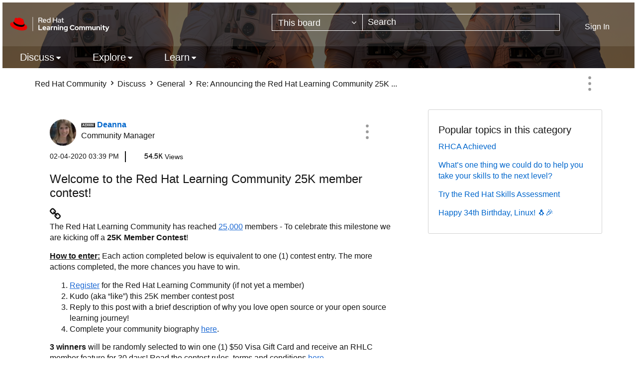

--- FILE ---
content_type: image/svg+xml
request_url: https://learn.redhat.com/html/@E6311F67196234A6ABCED010C9ECBB4B/assets/Logo-Red_Hat-Learning_Community-B-Reverse-RGB.svg
body_size: 2390
content:
<svg xmlns="http://www.w3.org/2000/svg" viewBox="0 0 1112.69 178.24"><defs><style>.cls-1{fill:#fff;}.cls-2{fill:#e00;}</style></defs><title>Logo-Red_Hat-Learning_Community-B-Reverse-RGB</title><g id="Two_lines" data-name="Two lines"><g id="Two_line_logo" data-name="Two line logo"><path class="cls-1" d="M318.62,13.36h25.44c11.12,0,18.64,6.72,18.64,16.56,0,7.36-4.48,13-11.52,15.36l12.48,24.08h-9.28l-11.6-23H327v23h-8.4Zm8.4,7.36V39.44h16.32c6.56,0,10.88-3.76,10.88-9.36s-4.32-9.36-10.88-9.36Z"/><path class="cls-1" d="M387.5,70.08A21,21,0,0,1,366.14,49c0-11.76,9-21,20.4-21,11.2,0,19.68,9.28,19.68,21.28V51.6H374.06a13.74,13.74,0,0,0,13.76,11.68,15.84,15.84,0,0,0,10.32-3.6l5.12,5A24.29,24.29,0,0,1,387.5,70.08ZM374.14,45.6H398.3c-1.2-6.24-6-10.88-11.92-10.88C380.22,34.72,375.34,39.12,374.14,45.6Z"/><path class="cls-1" d="M445.18,65.52A19.23,19.23,0,0,1,432.7,70c-11.52,0-20.56-9.2-20.56-21a20.72,20.72,0,0,1,33-17V13.36l8-1.76V69.36h-7.92ZM433.82,63a14.67,14.67,0,0,0,11.28-4.88V39.68a14.89,14.89,0,0,0-11.28-4.8,13.63,13.63,0,0,0-13.84,14A13.77,13.77,0,0,0,433.82,63Z"/><path class="cls-1" d="M480.22,13.36h8.4v24h29.76v-24h8.4v56h-8.4V45H488.62v24.4h-8.4Z"/><path class="cls-1" d="M534.38,57.68c0-7.68,6.24-12.4,16.48-12.4A28.75,28.75,0,0,1,562,47.52V43.2c0-5.76-3.44-8.64-9.92-8.64-3.76,0-7.6,1-12.64,3.44l-3-6c6.08-2.88,11.36-4.16,16.72-4.16,10.56,0,16.64,5.2,16.64,14.56v27H562V65.84a19.32,19.32,0,0,1-12.64,4.24C540.46,70.08,534.38,65,534.38,57.68Zm16.8,6.48A15.66,15.66,0,0,0,562,60.32v-7A21.15,21.15,0,0,0,551.5,50.8c-5.84,0-9.44,2.64-9.44,6.72C542.06,61.44,545.74,64.16,551.18,64.16Z"/><path class="cls-1" d="M582.7,35.36h-8.64V28.64h8.64V18.24l7.92-1.92V28.64h12v6.72h-12V57.44c0,4.16,1.68,5.68,6,5.68a15.72,15.72,0,0,0,5.84-1v6.72a26.5,26.5,0,0,1-7.6,1.2c-7.92,0-12.16-3.76-12.16-10.8Z"/><path class="cls-1" d="M318,97.36h11.6v45.76h30.64v10.24H318Z"/><path class="cls-1" d="M386.22,154.16c-12.64,0-22.4-9.44-22.4-21.6A21.28,21.28,0,0,1,385.26,111c11.84,0,20.64,9.6,20.64,22.4v2.88h-31A12,12,0,0,0,386.7,145a13.12,13.12,0,0,0,9.2-3.36l7.2,6.56A25,25,0,0,1,386.22,154.16ZM374.78,128.4h20.4c-1.36-5-5.36-8.4-10.16-8.4C380,120,376.14,123.28,374.78,128.4Z"/><path class="cls-1" d="M410.46,141.28c0-7.92,6.4-12.64,17.12-12.64a33.71,33.71,0,0,1,10.16,1.6v-3c0-4.8-3-7.28-8.8-7.28-3.52,0-7.44,1.12-12.72,3.44l-4-8.08a43.46,43.46,0,0,1,18.56-4.48c11.28,0,17.76,5.6,17.76,15.44v27h-10.8v-2.88a19.81,19.81,0,0,1-12.08,3.6C416.7,154.08,410.46,148.88,410.46,141.28Zm18.08,5a15.78,15.78,0,0,0,9.2-2.64v-6.24a24.22,24.22,0,0,0-8.8-1.52c-5,0-8,2-8,5.2S423.9,146.24,428.54,146.24Z"/><path class="cls-1" d="M456.86,111.68h11v4.56a13.26,13.26,0,0,1,11.12-5.52,9.44,9.44,0,0,1,4.56,1v9.6a14,14,0,0,0-5.6-1.12,11,11,0,0,0-10.08,6.24v27h-11Z"/><path class="cls-1" d="M489.42,111.68h11V115a17.89,17.89,0,0,1,11.68-4.08c9.68,0,16.48,6.8,16.48,16.56v25.92h-11V129c0-5.28-3.36-8.72-8.64-8.72a10,10,0,0,0-8.56,4.16v28.88h-11Z"/><path class="cls-1" d="M536.06,100.48a6.24,6.24,0,1,1,6.24,6.24A6.25,6.25,0,0,1,536.06,100.48Zm11.76,52.88h-11V111.68h11Z"/><path class="cls-1" d="M556.38,111.68h11V115A17.89,17.89,0,0,1,579,110.88c9.68,0,16.48,6.8,16.48,16.56v25.92h-11V129c0-5.28-3.36-8.72-8.64-8.72a10,10,0,0,0-8.56,4.16v28.88h-11Z"/><path class="cls-1" d="M601.9,132.24A21.14,21.14,0,0,1,623.34,111a20.32,20.32,0,0,1,11.28,3.36v-2.72h10.8v41.68c0,11-7.28,17.2-20.64,17.2a38.76,38.76,0,0,1-17.36-3.76l3.84-8.56a29.69,29.69,0,0,0,13.28,3.36c6.56,0,9.92-2.88,9.92-8.32v-3.44A18.87,18.87,0,0,1,623,153.6,21.1,21.1,0,0,1,601.9,132.24Zm22.8,12.08a13.73,13.73,0,0,0,9.76-3.76v-16.4a14,14,0,0,0-9.68-3.76,12,12,0,1,0-.08,23.92Z"/><path class="cls-1" d="M713.9,136.32l7.6,7.52a30.78,30.78,0,0,1-23,10.32c-16.88,0-29.84-12.56-29.84-28.8s13-28.88,29.84-28.88c9,0,18.08,4.08,23.28,10.48L714,114.72a19.5,19.5,0,0,0-15.44-7.6c-10.16,0-17.92,7.84-17.92,18.24a17.8,17.8,0,0,0,18.24,18.08A19.22,19.22,0,0,0,713.9,136.32Z"/><path class="cls-1" d="M746.3,110.88c12.48,0,22.24,9.52,22.24,21.68s-9.76,21.6-22.24,21.6-22.24-9.44-22.24-21.6S733.82,110.88,746.3,110.88Zm11.52,21.68c0-6.88-5-12.16-11.52-12.16s-11.52,5.28-11.52,12.16c0,6.72,5,12.08,11.52,12.08S757.82,139.28,757.82,132.56Z"/><path class="cls-1" d="M775.26,111.68h11v3.12a16.21,16.21,0,0,1,10.88-3.92,15,15,0,0,1,12.56,6.24,17.15,17.15,0,0,1,13.76-6.24c9.36,0,15.92,6.8,15.92,16.56v25.92h-11V129c0-5.28-3-8.72-7.84-8.72a9.38,9.38,0,0,0-8,4.16,17.74,17.74,0,0,1,.24,3v25.92h-11V129c0-5.28-3-8.72-7.84-8.72a9.3,9.3,0,0,0-7.76,3.76v29.28h-11Z"/><path class="cls-1" d="M847.74,111.68h11v3.12a16.21,16.21,0,0,1,10.88-3.92,15,15,0,0,1,12.56,6.24,17.15,17.15,0,0,1,13.76-6.24c9.36,0,15.92,6.8,15.92,16.56v25.92h-11V129c0-5.28-3-8.72-7.84-8.72a9.38,9.38,0,0,0-8,4.16,17.74,17.74,0,0,1,.24,3v25.92h-11V129c0-5.28-3-8.72-7.84-8.72a9.3,9.3,0,0,0-7.76,3.76v29.28h-11Z"/><path class="cls-1" d="M930.46,135.92c0,5.36,3.44,8.8,8.64,8.8a10,10,0,0,0,8.64-4.16V111.68h11v41.68h-11V150A17.74,17.74,0,0,1,936,154.16c-9.68,0-16.48-6.88-16.48-16.64V111.68h11Z"/><path class="cls-1" d="M967.26,111.68h11V115a17.89,17.89,0,0,1,11.68-4.08c9.68,0,16.48,6.8,16.48,16.56v25.92h-11V129c0-5.28-3.36-8.72-8.64-8.72a10,10,0,0,0-8.56,4.16v28.88h-11Z"/><path class="cls-1" d="M1013.9,100.48a6.24,6.24,0,1,1,6.23,6.24A6.24,6.24,0,0,1,1013.9,100.48Zm11.75,52.88h-11V111.68h11Z"/><path class="cls-1" d="M1039.89,120.88h-8.56v-9.2h8.56V101l11-2.48v13.12h11.84v9.2h-11.84v18.48c0,3.92,1.52,5.36,5.76,5.36a16.86,16.86,0,0,0,5.84-1v9A34,34,0,0,1,1054,154c-9.28,0-14.08-4.24-14.08-12.4Z"/><path class="cls-1" d="M1080.85,153.76l-16.24-42.08h12.08l10.32,28.4,11.84-28.4h11.84l-19.2,45c-4.32,10.08-9.36,13.92-18.48,13.92a20,20,0,0,1-4.88-.48v-9.44a17.19,17.19,0,0,0,3.84.32c3.92,0,6.64-1.92,8.24-5.68Z"/><g id="Hat_icon" data-name="Hat icon"><path id="Red_hat" data-name="Red hat" class="cls-2" d="M129,96.35c12.5,0,30.61-2.58,30.61-17.46a14,14,0,0,0-.31-3.42l-7.45-32.36c-1.73-7.12-3.24-10.35-15.74-16.6-9.7-5-30.82-13.15-37.08-13.15-5.82,0-7.54,7.54-14.44,7.54-6.68,0-11.64-5.6-17.89-5.6-6,0-9.92,4.1-12.94,12.5,0,0-8.4,23.72-9.48,27.16A6.12,6.12,0,0,0,44,56.9C44,66.12,80.32,96.35,129,96.35Zm32.55-11.42c1.72,8.19,1.72,9,1.72,10.13,0,14-15.73,21.77-36.43,21.77-46.78,0-87.73-27.37-87.73-45.48A18.49,18.49,0,0,1,40.58,64C23.77,64.88,2,67.9,2,87.08c0,31.48,74.58,70.28,133.65,70.28,45.27,0,56.7-20.48,56.7-36.65C192.35,108,181.35,93.55,161.52,84.93Z"/><path id="Black_band" data-name="Black band" d="M161.52,84.93c1.72,8.19,1.72,9,1.72,10.13,0,14-15.73,21.77-36.43,21.77-46.78,0-87.73-27.37-87.73-45.48A18.49,18.49,0,0,1,40.58,64L44.25,55A6.12,6.12,0,0,0,44,56.9C44,66.12,80.32,96.35,129,96.35c12.5,0,30.61-2.58,30.61-17.46a14,14,0,0,0-.31-3.42Z"/></g><path id="Dividing_line" data-name="Dividing line" class="cls-1" d="M255.47,164.86a2.25,2.25,0,0,1-2.25-2.25V8.36a2.25,2.25,0,0,1,4.5,0V162.61A2.25,2.25,0,0,1,255.47,164.86Z"/></g></g></svg>